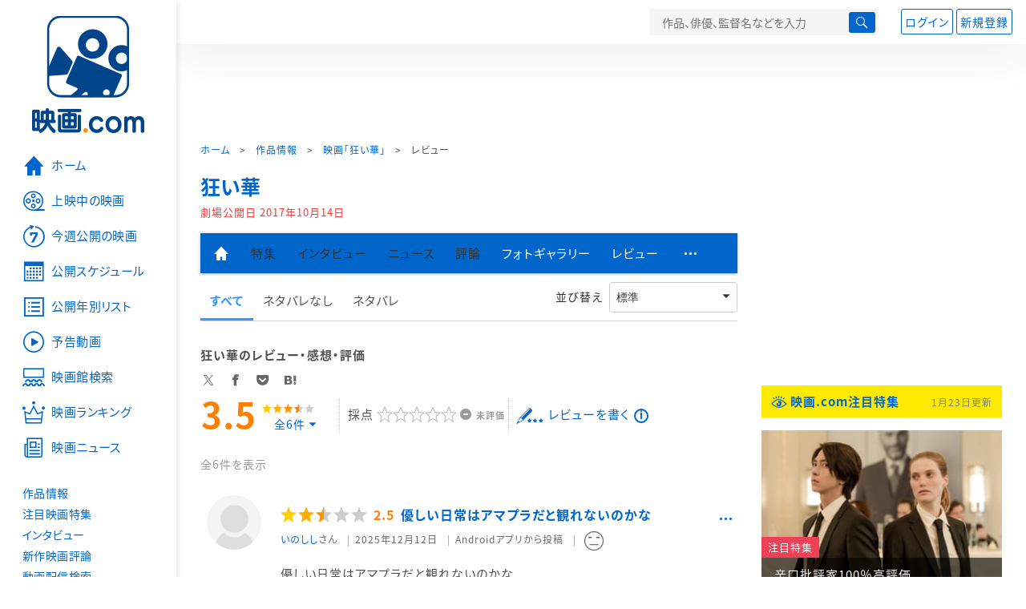

--- FILE ---
content_type: text/html; charset=utf-8
request_url: https://eiga.com/movie/87745/review/
body_size: 18846
content:
<!DOCTYPE html> <html lang="ja"> <head> <!-- Google Tag Manager --> <script>(function(w,d,s,l,i){w[l]=w[l]||[];w[l].push({'gtm.start':new Date().getTime(),event:'gtm.js'});var f=d.getElementsByTagName(s)[0],j=d.createElement(s),dl=l!='dataLayer'?'&l='+l:'';j.async=true;j.src='https://www.googletagmanager.com/gtm.js?id='+i+dl;f.parentNode.insertBefore(j,f);})(window,document,'script','dataLayer','GTM-K5447T4');</script> <!-- End Google Tag Manager --> <!-- Microsoft Clarity --> <script type="text/javascript">(function(c,l,a,r,i,t,y){c[a]=c[a]||function(){(c[a].q=c[a].q||[]).push(arguments)};t=l.createElement(r);t.async=1;t.src="https://www.clarity.ms/tag/ujn6r4xvs6";y=l.getElementsByTagName(r)[0];y.parentNode.insertBefore(t,y);})(window,document,"clarity","script","ujn6r4xvs6");</script> <!-- End Microsoft Clarity --> <script>(function(){const params_ga4={"page_group":"eiga_movie","page_class":"eiga_movie_detail_review","title":"狂い華","country":"日本","live_anime":"実写","source":"U-NEXT"};params_ga4.login_status=/(?:^|;\s*)eg_a=(?:[^;]+)/.test(document.cookie);const match=document.cookie.match(/(?:^|;\s*)eg_uid_ga4=([^;]*)/);if(match)params_ga4.userid=match[1];(window.dataLayer=window.dataLayer||[]).push(params_ga4);})();</script> <meta http-equiv="x-ua-compatible" content="ie=edge"/> <meta name="viewport" content="width=1060"/> <meta charset="utf-8"/> <title>狂い華のレビュー・感想・評価 - 映画.com</title> <meta name="description" content="狂い華の映画レビュー・感想・評価一覧。映画レビュー全6件。評価3.5。みんなの映画を見た感想・評価を投稿。" /> <meta name="keywords" content="狂い華,レビュー,感想,評価,映画" /> <meta name="twitter:card" content="summary" /> <meta name="twitter:site" content="@eigacom" /> <meta property="og:locale" content="ja_JP" /> <meta property="og:title" content="狂い華のレビュー・感想・評価 - 映画.com" /> <meta property="og:type" content="article" /> <meta property="og:url" content="https://eiga.com/movie/87745/review/" /> <meta property="og:image" content="https://media.eiga.com/images/shared/rectlogo_eigacom.png" /> <meta property="og:description" content="狂い華の映画レビュー・感想・評価一覧。映画レビュー全6件。評価3.5。みんなの映画を見た感想・評価を投稿。" /> <meta property="og:site_name" content="映画.com" /> <meta property="fb:app_id" content="145954668916114" /> <meta name="url-validation" content="13111d521f19171b5151460d100c0c18" /> <link rel="canonical" href="https://eiga.com/movie/87745/review/" /> <link rel="icon" type="image/x-icon" href="https://media.eiga.com/favicon.ico" /> <link rel="apple-touch-icon" type="image/png" href="https://media.eiga.com/apple-touch-icon.png" /> <link rel="alternate" type="application/rss+xml" title="RSS" href="https://feeds.eiga.com/eiga_review.xml" /> <link rel="search" type="application/opensearchdescription+xml" title="映画.com 検索" href="https://media.eiga.com/search_plugin.xml?1768968521" /> <script type="application/ld+json">[{"@context":"http://schema.org","@type":"BreadcrumbList","itemListElement":[{"@type":"ListItem","position":1,"name":"ホーム","item":"https://eiga.com/"},{"@type":"ListItem","position":2,"name":"作品情報","item":"https://eiga.com/movie/"},{"@type":"ListItem","position":3,"name":"映画「狂い華」","item":"https://eiga.com/movie/87745/"},{"@type":"ListItem","position":4,"name":"レビュー","item":"https://eiga.com/movie/87745/review/"}]},{"@context":"http://schema.org","@type":"WebSite","url":"https://eiga.com/","name":"映画.com"}]</script> <link rel="stylesheet" href="https://media.eiga.com/css/styles.css?1768968520" media="all" /> <link rel="stylesheet" href="https://media.eiga.com/css/slick.css?1768968520" media="all" /> <link rel="stylesheet" href="https://media.eiga.com/css/movie.css?1768968520" media="all" /> <style>.content-main>section{position:relative;}.txt-block>.short:not(.text-expanded){display:-webkit-box;-webkit-line-clamp:5;-webkit-box-orient:vertical;overflow:hidden;}.txt-block>.short:not(.text-expanded)+a.read-more:before{content:"続きを読む";}</style> <script>(function(w,d,s,l,i){w[l]=w[l]||[];w[l].push({"gtm.start":new Date().getTime(),event:"gtm.js"});var f=d.getElementsByTagName(s)[0],j=d.createElement(s),dl=l!="dataLayer"?"&l="+l:"";j.async=true;j.src="https://www.googletagmanager.com/gtm.js?id="+i+dl;f.parentNode.insertBefore(j,f);})(window,document,"script","dataLayer","GTM-K5447T4");</script> <script>window.userLoggedIn=/(^|; *)eg_a=\w+/.test(document.cookie);!function(){var ua=navigator.userAgent;var b=ua&&/ByteLocale/.test(ua);if(b){var css=".adBox-a, #rect_ad, #rect_ad_footer, #container_bottom_overlay, #amazon_play_btn, #m-amazon_prime, #p-amazon_prime, #m-dvd, #p-dvd, #search-dvd, #homeCtsBox > .cmnBnrBox { display: none; }";var style=document.createElement("style");style.textContent=css;document.head.appendChild(style);window.disableGAM=true;}}();</script> <script data-more="true" data-async-reload="1">function renderAd(onScroll){!function(d,s,id){if(!d.getElementById(id)){var fjs=d.getElementsByTagName(s)[0],js=d.createElement(s);js.id=id;js.async=true;js.defer=true;js.src="https://get.s-onetag.com/f51201ae-7ba5-4ed4-a7eb-8c3e3f94ef8e/tag.min.js";fjs.parentNode.insertBefore(js,fjs);}}(document,"script","s-onetag-js");!function(d,s,id){if(!d.getElementById(id)){var fjs=d.getElementsByTagName(s)[0],js=d.createElement(s);js.id=id;js.async=true;js.src="https://micro.rubiconproject.com/prebid/dynamic/27947.js";fjs.parentNode.insertBefore(js,fjs);}}(document,"script","prebid-js");!function(d,s,id){if(!d.getElementById(id)){var fjs=d.getElementsByTagName(s)[0],js=d.createElement(s);js.id=id;js.async=true;js.src="https://securepubads.g.doubleclick.net/tag/js/gpt.js";fjs.parentNode.insertBefore(js,fjs);}}(document,"script","doubleclick-js");window.googletag=window.googletag||{cmd:[]};var gptAdSlots=[];var headerBiddingSlots=[];var nonHeaderBiddingSlots=[];window.pbjs=window.pbjs||{que:[]};var failSafeTimeout=3500;googletag.cmd.push(function(){googletag.destroySlots();gptAdSlots.push(googletag.defineOutOfPageSlot("/91154333/e-overlay/728x90",googletag.enums.OutOfPageFormat.BOTTOM_ANCHOR).addService(googletag.pubads()));gptAdSlots.push(googletag.defineSlot("/91154333/e-contents/1st_728x90",[[728,90]],"div-gpt-ad-e-contents-1st_728x90").addService(googletag.pubads()));gptAdSlots.push(googletag.defineSlot("/91154333/e-contents/1st_300x250",[[300,250],[336,280]],"div-gpt-ad-e-contents-1st_300x250").addService(googletag.pubads()));gptAdSlots.push(googletag.defineSlot("/91154333/e-contents/side_300x250",[[300,250],[336,280]],"div-gpt-ad-e-contents-side_300x250").addService(googletag.pubads()));gptAdSlots.push(googletag.defineSlot("/91154333/e-contents/footer_left_300x250",[[300,250],[336,280]],"div-gpt-ad-e-contents-footer_left_300x250").addService(googletag.pubads()));gptAdSlots.push(googletag.defineSlot("/91154333/e-contents/footer_right_300x250",[[300,250],[336,280]],"div-gpt-ad-e-contents-footer_right_300x250").addService(googletag.pubads()));gptAdSlots.push(googletag.defineSlot("/91154333/e-contents/footer_728x90",[[728,90]],"div-gpt-ad-e-contents-footer_728x90").addService(googletag.pubads()));gptAdSlots.forEach(function(gptAdSlot){headerBiddingSlots.push(gptAdSlot);});googletag.pubads().disableInitialLoad();googletag.pubads().enableSingleRequest();googletag.enableServices();if(nonHeaderBiddingSlots.length>0){googletag.pubads().refresh(nonHeaderBiddingSlots);}});var slotMap=[{"divId":"gpt_unit_/91154333/e-overlay/728x90_0","name":"/91154333/e-overlay/728x90","sizes":[{"w":728,"h":90}]},{"divId":"div-gpt-ad-e-contents-1st_728x90","name":"/91154333/e-contents/1st_728x90","sizes":[{"w":728,"h":90}]},{"divId":"div-gpt-ad-e-contents-1st_300x250","name":"/91154333/e-contents/1st_300x250","sizes":[{"w":300,"h":250},{"w":336,"h":280}]},{"divId":"div-gpt-ad-e-contents-side_300x250","name":"/91154333/e-contents/side_300x250","sizes":[{"w":300,"h":250},{"w":336,"h":280}]},{"divId":"div-gpt-ad-e-contents-footer_left_300x250","name":"/91154333/e-contents/footer_left_300x250","sizes":[{"w":300,"h":250},{"w":336,"h":280}]},{"divId":"div-gpt-ad-e-contents-footer_right_300x250","name":"/91154333/e-contents/footer_right_300x250","sizes":[{"w":300,"h":250},{"w":336,"h":280}]},{"divId":"div-gpt-ad-e-contents-footer_728x90","name":"/91154333/e-contents/footer_728x90","sizes":[{"w":728,"h":90}]},{"divId":"gpt_unit_/91154333/e-Web-Interstitials_0","name":"/91154333/e-Web-Interstitials","sizes":[{"w":300,"h":250},{"w":336,"h":280},{"w":320,"h":480}]}];var sizeMappings={"gpt_unit_/91154333/e-overlay/728x90_0":[{"minViewPort":[0,0],"sizes":[[728,90]]}]};fetchHeaderBids().then((results)=>{googletag.cmd.push(()=>{const divIdsToRefresh=Array.isArray(results)&&results.length?results:slotMap.map((slot)=>slot.divId);const slotsToRefresh=googletag.pubads().getSlots().filter((slot)=>divIdsToRefresh.includes(slot.getSlotElementId()));googletag.pubads().refresh(slotsToRefresh);});});function fetchHeaderBids(){const prebidPromise=new Promise((resolve)=>{pbjs.que.push(()=>{pbjs.rp.requestBids({slotMap:slotMap,sizeMappings:sizeMappings,callback:(_,__,auctionId)=>{googletag.cmd.push(function(){const adUnitCodes=(pbjs.rp.slotManager?pbjs.rp.slotManager.getSlotMapForAuctionId(auctionId):slotMap).map((slot)=>slot.divId);pbjs.setTargetingForGPTAsync(adUnitCodes);return resolve(adUnitCodes);});}});});});return Promise.race([prebidPromise,new Promise((resolve)=>setTimeout(resolve,failSafeTimeout)),]);}}</script> <script data-async-reload="1">if(!window.disableGAM){renderAd();}</script> <script>!function(f,b,e,v,n,t,s){if(f.fbq)return;n=f.fbq=function(){n.callMethod?n.callMethod.apply(n,arguments):n.queue.push(arguments)};if(!f._fbq)f._fbq=n;n.push=n;n.loaded=!0;n.version="2.0";n.queue=[];t=b.createElement(e);t.async=!0;t.src=v;s=b.getElementsByTagName(e)[0];s.parentNode.insertBefore(t,s)}(window,document,"script","//connect.facebook.net/en_US/fbevents.js");fbq("init","514773288703492");fbq("track","PageView");</script> <noscript><img style="display:none;" src="https://www.facebook.com/tr?id=514773288703492&amp;ev=PageView&amp;noscript=1" width="1" height="1" loading="lazy" alt="" /></noscript> <script>!function(e,t,n,s,u,a){e.twq||(s=e.twq=function(){s.exe?s.exe.apply(s,arguments):s.queue.push(arguments);},s.version="1.1",s.queue=[],u=t.createElement(n),u.async=!0,u.src="//static.ads-twitter.com/uwt.js",a=t.getElementsByTagName(n)[0],a.parentNode.insertBefore(u,a))}(window,document,"script");twq("init","o0isk");twq("track","PageView");</script> <script async src="https://s.yimg.jp/images/listing/tool/cv/ytag.js"></script> <script>window.yjDataLayer=window.yjDataLayer||[];function ytag(){yjDataLayer.push(arguments);}ytag({"type":"ycl_cookie"});ytag({"type":"ycl_cookie_extended"});</script> </head> <body id="page-top" spellcheck="false"> <noscript><iframe src="https://www.googletagmanager.com/ns.html?id=GTM-K5447T4" height="0" width="0" style="display:none;visibility:hidden;"></iframe></noscript> <div class="all-site-wrapper"> <div class="page-wrapper" id="document_175l54d"> <header class="site-header"> <div class="header-main"> <div class="menu-open-btn"><span class="icon large hamburger"></span></div> <div class="head-logo"> <a href="/"><img alt="映画のことなら映画.com" src="https://media.eiga.com/images/assets/logo_header.png" width="152" height="31" loading="lazy" /></a> </div> <nav class="head-nav"> <ul> <li><a href="/movie/"><span class="icon large movie">作品</span></a></li> <li><a href="/theater/"><span class="icon large theater">映画館</span></a></li> <li><a href="/news/"><span class="icon large news">ニュース</span></a></li> </ul> </nav> <div class="head-search"> <div class="search-btn"><span class="icon search"></span></div> <div class="search-box"> <form action="/search/" accept-charset="UTF-8" method="get"> <input placeholder="作品、俳優、監督名などを入力" accesskey="t" type="text" name="t" id="t" /> <button type="submit" tabindex="0"><span class="icon search"></span></button> </form> </div> </div> <div class="head-account log-out"> <ul> <li><a class="btn small" data-google-interstitial="false" href="/login/" rel="nofollow">ログイン</a></li> <li><a class="btn small" data-remote="true" data-google-interstitial="false" href="/regist_user/" rel="nofollow">新規登録</a></li> </ul> </div> <script>if(window.userLoggedIn){document.querySelector(".head-account.log-out").classList.add("hidden");}</script> <div class="head-account log-in-notification hidden"> <div class="user-account-notification icon alert"> <span class="notice-number"></span> </div> <div class="mypage-info-notification"></div> </div> <div class="head-account log-in hidden"> <div class="user-account"> <img class="img-circle" width="36" src="https://media.eiga.com/images/profile/noimg/160.png" loading="lazy" alt="" /> <span class="notice-number"></span> </div> <div class="mypage-info"> <div class="mypage-link"> <a class="link" href="/mypage/" rel="nofollow">Myページ</a> <a class="btn" href="/login/logout/" rel="nofollow">ログアウト</a> </div> </div> </div> </div> <div class="header-banner"> <div id="div-gpt-ad-e-contents-1st_728x90" style="height:90px;"></div> </div> </header> <main> <div class="content-container"> <div class="content-main"> <div class="breadcrumb"><a href="/">ホーム</a> &gt; <a href="/movie/">作品情報</a> &gt; <a href="/movie/87745/">映画「狂い華」</a> &gt; <strong>レビュー</strong></div> <div class="movie-title-box"> <p class="title-link"><a href="/movie/87745/">狂い華</a></p> <p class="date-published"> 劇場公開日 <strong>2017年10月14日</strong> </p> <div class="movie-primary-btn"> <ul> </ul> </div> </div> <nav class="nav-basic"> <ul class="primary"> <li><a class="icon home" href="/movie/87745/"><span>作品トップ</span></a></li> <li><span data-google-interstitial="false">特集</span></li> <li><span>インタビュー</span></li> <li><span>ニュース</span></li> <li><span>評論</span></li> <li><a href="/movie/87745/gallery/">フォトギャラリー</a></li> <li><a href="/movie/87745/review/">レビュー</a></li> <li><span class="icon more"></span></li> </ul> <ul class="secondary"> <li><a href="/rental/q/?movie=87745" rel="nofollow">動画配信検索</a></li> <li><a href="/movie/87745/users/">Check-inユーザー</a></li> </ul> <ul class="nav-tab line"> <li class="active"><span>すべて</span></li> <li><a href="/movie/87745/review/nospoiler/">ネタバレなし</a></li> <li><a href="/movie/87745/review/spoiler/">ネタバレ</a></li> </ul> <form class="review-sort"> <div class="list-switch"> <span class="title">並び替え</span> <label class="custom-select-btn"> <select onchange="top.location.href=value"> <option value="/movie/87745/review/" selected="selected">標準</option> <option value="/movie/87745/review/all-rating/">評価の高い順</option> <option value="/movie/87745/review/all-rating-a/">評価の低い順</option> <option value="/movie/87745/review/all-empathy/">共感した！の多い順</option> </select> </label> </div> </form> </nav> <section> <h1 class="local-title">狂い華のレビュー・感想・評価</h1> <div class="sns-link"> <a class="icon sns-twitter twitter" rel="nofollow" target="_blank" href="https://x.com/intent/tweet?text=%E7%8B%82%E3%81%84%E8%8F%AF%E3%81%AE%E3%83%AC%E3%83%93%E3%83%A5%E3%83%BC%E3%83%BB%E6%84%9F%E6%83%B3%E3%83%BB%E8%A9%95%E4%BE%A1%0A&amp;url=https%3A%2F%2Feiga.com%2Fmovie%2F87745%2Freview%2F">X</a> <a class="icon sns-facebook facebook" rel="nofollow" target="_blank" href="https://www.facebook.com/dialog/share?app_id=145954668916114&amp;href=https%3A%2F%2Feiga.com%2Fmovie%2F87745%2Freview%2F">Facebook</a> <a class="icon sns-pocket pocket" rel="nofollow" target="_blank" href="https://getpocket.com/edit?url=https%3A%2F%2Feiga.com%2Fmovie%2F87745%2Freview%2F">Pocket</a> <a class="icon sns-hatena hatena" rel="nofollow" target="_blank" href="https://b.hatena.ne.jp/add?mode=confirm&amp;url=https%3A%2F%2Feiga.com%2Fmovie%2F87745%2Freview%2F">Hatena</a> </div> <div class="review-tool"> <div class="review-tool-inner"> <a class="review-average" href="/movie/87745/review/"> <span class="rating-star small val35">3.5</span><span class="total-number icon-after arrowopen">全<span class="all-reviews-link">6</span>件</span> </a> <div class="histogram"> <div class="r5"><span><span style="width:33%;"></span></span>33%</div> <div class="r4"><span><span style="width:33%;"></span></span>33%</div> <div class="r3"><span><span style="width:17%;"></span></span>17%</div> <div class="r2"><span><span style="width:0%;"></span></span>0%</div> <div class="r1"><span><span style="width:17%;"></span></span>17%</div> </div> </div> <div class="review-tool-inner review-score"> <form action="/movie/87745/rating/" accept-charset="UTF-8" data-remote="true" method="post" autocomplete="off"> 採点<span class="score-star" data-param="rating" data-submit="true"></span> <span class="score-val no-score"> 未評価 </span> <input type="submit" name="commit" value="" /> </form> </div> <div class="review-tool-inner"> <a class="icon xlarge revue" data-remote="true" data-google-interstitial="false" href="/movie/87745/review/form/" rel="nofollow">レビューを書く</a> <span class="guidline"> <a target="_blank" href="/info/review_guideline/">レビューガイドライン</a> </span> </div> </div> <p class="search-number">全6件を表示</p> <div class="user-review" data-review-user="234981"> <div class="user-review-inner"> <h2 class="review-title"> <span class="rating-star val25">2.5</span><a href="/movie/87745/review/05927224/">優しい日常はアマプラだと観れないのかな</a> </h2> <div class="review-data"> <div class="user"> <a class="user-name" href="/user/234981/" rel="nofollow">いのしし</a><span class="user-name-title">さん</span> <a class="follow-btn hidden" data-remote="true" data-method="post" data-google-interstitial="false" href="/user/234981/follow/" rel="nofollow">フォロー</a> </div> <div class="time">2025年12月12日</div> <div class="post-device">Androidアプリから投稿</div> <div class="movie-impresses"> <p class="impresses face06"><span>単純</span></p> </div> <div class="edit"> <a href="/movie/87745/review/form/" rel="nofollow">編集</a> </div> </div> <div class="pulldown violation-report margin-top24" data-review-user="234981"> <label class="icon more"> <input type="checkbox"> <ul> <li> <span class="icon block"></span> <a class="block-btn" data-review-user="234981" data-review-nickname="いのしし" data-remote="true" data-method="post" data-google-interstitial="false" href="/user/234981/block/" rel="nofollow"> <span>このユーザーを</span><span class="toggle-text">ブロックする</span> </a> </li> <li> <span class="icon flag"></span> <a href="/help/contact/?report_target=5927224&amp;report_type=eiga_review" rel="nofollow">このレビューを報告する</a> </li> </ul> </label> </div> <div class="txt-block"> <p class="short">優しい日常はアマプラだと観れないのかな</p><a href="#"></a> </div> <div class="review-reaction"> <div class="comment"> <a class="icon fukidashi" data-remote="true" data-google-interstitial="false" href="/movie/87745/review/05927224/comment/" rel="nofollow">コメントする</a> <span>（0件）</span> </div> <div class="empathy"> <a data-method="post" data-remote="true" class="icon heart" id="review_5927224_vote" data-google-interstitial="false" href="/movie/87745/review/05927224/vote/" rel="nofollow">共感した！</a> <span>（<strong id="review_5927224_votecnt">1</strong>件）</span> </div> </div> <div class="review-bookmarks"> <ul class="bookmarks"> <li> <a href="https://x.com/share" class="twitter-share-button twitter-share-button-rendered twitter-tweet-button" data-url="https://eiga.com/movie/87745/review/05927224/" data-counturl="https://eiga.com/movie/87745/review/05927224/" data-text="いのししさんの映画「狂い華」レビュー（感想・評価）をシェア　☆2.5 #映画" data-count="horizontal" data-lang="ja" rel="nofollow">Xでつぶやく</a> </li> <li class="facebook"><a href="http://www.facebook.com/share.php?u=https%3A%2F%2Feiga.com%2Fmovie%2F87745%2Freview%2F05927224%2F" target="_blank" rel="nofollow">シェア</a></li> </ul> </div> </div> <div class="review-user"> <a href="/user/234981/" rel="nofollow"><img class="img-circle" alt="いのしし" src="https://media.eiga.com/images/profile/noimg/160.png" width="68" height="68" loading="lazy" /></a> </div> </div> <div class="user-review" data-review-user="215613"> <div class="user-review-inner"> <h2 class="review-title"> <span class="rating-star val40">4.0</span><a href="/movie/87745/review/01771950/">映像化を</a> </h2> <div class="review-data"> <div class="user"> <a class="user-name" href="/user/215613/" rel="nofollow">しんご</a><span class="user-name-title">さん</span> <a class="follow-btn hidden" data-remote="true" data-method="post" data-google-interstitial="false" href="/user/215613/follow/" rel="nofollow">フォロー</a> </div> <div class="time">2018年2月20日</div> <div class="post-device">iPhoneアプリから投稿</div> <div class="watch-methods">鑑賞方法：映画館</div> <div class="edit"> <a href="/movie/87745/review/form/" rel="nofollow">編集</a> </div> </div> <div class="pulldown violation-report margin-top24" data-review-user="215613"> <label class="icon more"> <input type="checkbox"> <ul> <li> <span class="icon block"></span> <a class="block-btn" data-review-user="215613" data-review-nickname="しんご" data-remote="true" data-method="post" data-google-interstitial="false" href="/user/215613/block/" rel="nofollow"> <span>このユーザーを</span><span class="toggle-text">ブロックする</span> </a> </li> <li> <span class="icon flag"></span> <a href="/help/contact/?report_target=1771950&amp;report_type=eiga_review" rel="nofollow">このレビューを報告する</a> </li> </ul> </label> </div> <div class="txt-block"> <p class="short">3作それぞれに怖さの特徴があって楽しめました。<br/><br/>呪いうつりが次の展開がどうだろうとのめり込んで見ていました。<br/><br/>ぜひ、DVDとかにしてほしい作品です。</p><a href="#"></a> </div> <div class="review-reaction"> <div class="comment"> <a class="icon fukidashi" data-remote="true" data-google-interstitial="false" href="/movie/87745/review/01771950/comment/" rel="nofollow">コメントする</a> <span>（0件）</span> </div> <div class="empathy"> <a data-method="post" data-remote="true" class="icon heart" id="review_1771950_vote" data-google-interstitial="false" href="/movie/87745/review/01771950/vote/" rel="nofollow">共感した！</a> <span>（<strong id="review_1771950_votecnt">0</strong>件）</span> </div> </div> <div class="review-bookmarks"> <ul class="bookmarks"> <li> <a href="https://x.com/share" class="twitter-share-button twitter-share-button-rendered twitter-tweet-button" data-url="https://eiga.com/movie/87745/review/01771950/" data-counturl="https://eiga.com/movie/87745/review/01771950/" data-text="しんごさんの映画「狂い華」レビュー（感想・評価）をシェア　☆4.0 #映画" data-count="horizontal" data-lang="ja" rel="nofollow">Xでつぶやく</a> </li> <li class="facebook"><a href="http://www.facebook.com/share.php?u=https%3A%2F%2Feiga.com%2Fmovie%2F87745%2Freview%2F01771950%2F" target="_blank" rel="nofollow">シェア</a></li> </ul> </div> </div> <div class="review-user"> <a href="/user/215613/" rel="nofollow"><img class="img-circle" alt="しんご" src="/dbimages/profile/215613/photo_1403701763.jpg" width="68" height="68" loading="lazy" /></a> </div> </div> <div class="user-review" data-review-user="635958"> <div class="user-review-inner"> <h2 class="review-title"> <span class="rating-star val50">5.0</span><a href="/movie/87745/review/01684634/">良かったと思う</a> </h2> <div class="review-data"> <div class="user"> <a class="user-name" href="/user/635958/" rel="nofollow">eigaski</a><span class="user-name-title">さん</span> <a class="follow-btn hidden" data-remote="true" data-method="post" data-google-interstitial="false" href="/user/635958/follow/" rel="nofollow">フォロー</a> </div> <div class="time">2017年10月26日</div> <div class="post-device">スマートフォンから投稿</div> <div class="movie-impresses"> <p class="impresses face05"><span>怖い</span></p><p class="impresses face08"><span>知的</span></p><p class="impresses face09"><span>難しい</span></p> </div> <div class="edit"> <a href="/movie/87745/review/form/" rel="nofollow">編集</a> </div> </div> <div class="pulldown violation-report margin-top24" data-review-user="635958"> <label class="icon more"> <input type="checkbox"> <ul> <li> <span class="icon block"></span> <a class="block-btn" data-review-user="635958" data-review-nickname="eigaski" data-remote="true" data-method="post" data-google-interstitial="false" href="/user/635958/block/" rel="nofollow"> <span>このユーザーを</span><span class="toggle-text">ブロックする</span> </a> </li> <li> <span class="icon flag"></span> <a href="/help/contact/?report_target=1684634&amp;report_type=eiga_review" rel="nofollow">このレビューを報告する</a> </li> </ul> </label> </div> <div class="txt-block"> <p class="short">よくあるB級ホラーではなく、しっかりと物語がある内容だったから良かったと思う。キャストもしっかりしてた。</p><a href="#"></a> </div> <div class="review-reaction"> <div class="comment"> <span class="icon fukidashi">コメントする</span> <span>（0件）</span> </div> <div class="empathy"> <a data-method="post" data-remote="true" class="icon heart" id="review_1684634_vote" data-google-interstitial="false" href="/movie/87745/review/01684634/vote/" rel="nofollow">共感した！</a> <span>（<strong id="review_1684634_votecnt">0</strong>件）</span> </div> </div> <div class="review-bookmarks"> <ul class="bookmarks"> <li> <a href="https://x.com/share" class="twitter-share-button twitter-share-button-rendered twitter-tweet-button" data-url="https://eiga.com/movie/87745/review/01684634/" data-counturl="https://eiga.com/movie/87745/review/01684634/" data-text="eigaskiさんの映画「狂い華」レビュー（感想・評価）をシェア　☆5.0 #映画" data-count="horizontal" data-lang="ja" rel="nofollow">Xでつぶやく</a> </li> <li class="facebook"><a href="http://www.facebook.com/share.php?u=https%3A%2F%2Feiga.com%2Fmovie%2F87745%2Freview%2F01684634%2F" target="_blank" rel="nofollow">シェア</a></li> </ul> </div> </div> <div class="review-user"> <a href="/user/635958/" rel="nofollow"><img class="img-circle" alt="eigaski" src="https://media.eiga.com/images/profile/noimg/160.png" width="68" height="68" loading="lazy" /></a> </div> </div> <div class="user-review" data-review-user="635726"> <div class="user-review-inner"> <h2 class="review-title"> <span class="rating-star val40">4.0</span><a href="/movie/87745/review/01684399/">映画「狂い華」</a> </h2> <div class="review-data"> <div class="user"> <a class="user-name" href="/user/635726/" rel="nofollow">富士見屋</a><span class="user-name-title">さん</span> <a class="follow-btn hidden" data-remote="true" data-method="post" data-google-interstitial="false" href="/user/635726/follow/" rel="nofollow">フォロー</a> </div> <div class="time">2017年10月25日</div> <div class="post-device">スマートフォンから投稿</div> <div class="watch-methods">鑑賞方法：映画館</div> <div class="movie-impresses"> <p class="impresses face05"><span>怖い</span></p><p class="impresses face08"><span>知的</span></p> </div> <div class="edit"> <a href="/movie/87745/review/form/" rel="nofollow">編集</a> </div> </div> <div class="pulldown violation-report margin-top24" data-review-user="635726"> <label class="icon more"> <input type="checkbox"> <ul> <li> <span class="icon block"></span> <a class="block-btn" data-review-user="635726" data-review-nickname="富士見屋" data-remote="true" data-method="post" data-google-interstitial="false" href="/user/635726/block/" rel="nofollow"> <span>このユーザーを</span><span class="toggle-text">ブロックする</span> </a> </li> <li> <span class="icon flag"></span> <a href="/help/contact/?report_target=1684399&amp;report_type=eiga_review" rel="nofollow">このレビューを報告する</a> </li> </ul> </label> </div> <div class="txt-block"> <div class="toggle-btn"> <span class="netabare-mark icon hand">ネタバレ！</span> <span class="icon-after arrowopen">クリックして本文を読む</span> </div> <p class="hidden">オムニバス形式のサスペンスホラー映画。<br/>一作目は「呪いうつり」。<br/>作中に何度も登場する母の霊に対する、その娘(作中のヒロイン)の佇まいが印象的だった。幽霊を母だと感じ、次第に受け入れていく心情の機微が丁寧に描かれていた。幽霊を「恐怖」だけで終わらせず、母娘の愛情ともとれる関係が見られ、作品に深みを感じた。良作。<br/>二作目は「ワルツ」。<br/>「呪いうつり」をホラーの王道に例えるならば、「ワルツ」は変化球だろう。POV方式で撮影されており、作品内でのリアリティと緊張感を引き出すことに成功している。芝居と現実とが入り混じり、出演者たちも分からなくなる過程がリアルに感じられた。ただ、POV独特の揺れが強いので、酔いやすい人は視聴に注意が必要。<br/>三作目は「優しい日常」。<br/>日常に潜む狂気を独特の演出で撮った作品。音楽のセンスが抜群で、日常生活に散りばめられた狂気を増幅させている。作風なのか、観客に作品を委ねている感があり、人によっては鑑賞後、消化不良を起こすかもしれない。短編よりも長編で観たいと思える作品。<br/>三作品の監督にそれぞれこだわりを感じ、劇場に足を運んで良かったと思えた。</p> </div> <div class="review-reaction"> <div class="comment"> <a class="icon fukidashi" data-remote="true" data-google-interstitial="false" href="/movie/87745/review/01684399/comment/" rel="nofollow">コメントする</a> <span>（0件）</span> </div> <div class="empathy"> <a data-method="post" data-remote="true" class="icon heart" id="review_1684399_vote" data-google-interstitial="false" href="/movie/87745/review/01684399/vote/" rel="nofollow">共感した！</a> <span>（<strong id="review_1684399_votecnt">0</strong>件）</span> </div> </div> <div class="review-bookmarks"> <ul class="bookmarks"> <li> <a href="https://x.com/share" class="twitter-share-button twitter-share-button-rendered twitter-tweet-button" data-url="https://eiga.com/movie/87745/review/01684399/" data-counturl="https://eiga.com/movie/87745/review/01684399/" data-text="富士見屋さんの映画「狂い華」レビュー（感想・評価）をシェア　☆4.0 　※ネタバレあり" data-count="horizontal" data-lang="ja" rel="nofollow">Xでつぶやく</a> </li> <li class="facebook"><a href="http://www.facebook.com/share.php?u=https%3A%2F%2Feiga.com%2Fmovie%2F87745%2Freview%2F01684399%2F" target="_blank" rel="nofollow">シェア</a></li> </ul> </div> </div> <div class="review-user"> <a href="/user/635726/" rel="nofollow"><img class="img-circle" alt="富士見屋" src="https://media.eiga.com/images/profile/noimg/160.png" width="68" height="68" loading="lazy" /></a> </div> </div> <div class="user-review" data-review-user="635597"> <div class="user-review-inner"> <h2 class="review-title"> <span class="rating-star val50">5.0</span><a href="/movie/87745/review/01684309/">映画狂い華、昨日見てきました。 怖さにも色々あるもんだな～と、三作...</a> </h2> <div class="review-data"> <div class="user"> <a class="user-name" href="/user/635597/" rel="nofollow">イワナベ</a><span class="user-name-title">さん</span> <a class="follow-btn hidden" data-remote="true" data-method="post" data-google-interstitial="false" href="/user/635597/follow/" rel="nofollow">フォロー</a> </div> <div class="time">2017年10月25日</div> <div class="post-device">スマートフォンから投稿</div> <div class="edit"> <a href="/movie/87745/review/form/" rel="nofollow">編集</a> </div> </div> <div class="pulldown violation-report margin-top24" data-review-user="635597"> <label class="icon more"> <input type="checkbox"> <ul> <li> <span class="icon block"></span> <a class="block-btn" data-review-user="635597" data-review-nickname="イワナベ" data-remote="true" data-method="post" data-google-interstitial="false" href="/user/635597/block/" rel="nofollow"> <span>このユーザーを</span><span class="toggle-text">ブロックする</span> </a> </li> <li> <span class="icon flag"></span> <a href="/help/contact/?report_target=1684309&amp;report_type=eiga_review" rel="nofollow">このレビューを報告する</a> </li> </ul> </label> </div> <div class="txt-block"> <p class="short">映画狂い華、昨日見てきました。<br/>怖さにも色々あるもんだな～と、三作それぞれに違う怖さがあって、一本一本の長さも丁度良く、集中して見れました。<br/>出てる役者さんたちもとても素敵でした！<br/>個人的にですが優しい日常は長編でも見てみたいなーなんて思いました～</p><a href="#"></a> </div> <div class="review-reaction"> <div class="comment"> <span class="icon fukidashi">コメントする</span> <span>（0件）</span> </div> <div class="empathy"> <a data-method="post" data-remote="true" class="icon heart" id="review_1684309_vote" data-google-interstitial="false" href="/movie/87745/review/01684309/vote/" rel="nofollow">共感した！</a> <span>（<strong id="review_1684309_votecnt">0</strong>件）</span> </div> </div> <div class="review-bookmarks"> <ul class="bookmarks"> <li> <a href="https://x.com/share" class="twitter-share-button twitter-share-button-rendered twitter-tweet-button" data-url="https://eiga.com/movie/87745/review/01684309/" data-counturl="https://eiga.com/movie/87745/review/01684309/" data-text="イワナベさんの映画「狂い華」レビュー（感想・評価）をシェア　☆5.0 #映画" data-count="horizontal" data-lang="ja" rel="nofollow">Xでつぶやく</a> </li> <li class="facebook"><a href="http://www.facebook.com/share.php?u=https%3A%2F%2Feiga.com%2Fmovie%2F87745%2Freview%2F01684309%2F" target="_blank" rel="nofollow">シェア</a></li> </ul> </div> </div> <div class="review-user"> <a href="/user/635597/" rel="nofollow"><img class="img-circle" alt="イワナベ" src="https://media.eiga.com/images/profile/noimg/160.png" width="68" height="68" loading="lazy" /></a> </div> </div> <div class="user-review" data-review-user="218973"> <div class="user-review-inner"> <h2 class="review-title"> <span class="rating-star val10">1.0</span><a href="/movie/87745/review/01681208/">怖さとは</a> </h2> <div class="review-data"> <div class="user"> <a class="user-name" href="/user/218973/" rel="nofollow">Bacchus</a><span class="user-name-title">さん</span> <a class="follow-btn hidden" data-remote="true" data-method="post" data-google-interstitial="false" href="/user/218973/follow/" rel="nofollow">フォロー</a> </div> <div class="time">2017年10月22日</div> <div class="post-device">Androidアプリから投稿</div> <div class="edit"> <a href="/movie/87745/review/form/" rel="nofollow">編集</a> </div> </div> <div class="pulldown violation-report margin-top24" data-review-user="218973"> <label class="icon more"> <input type="checkbox"> <ul> <li> <span class="icon block"></span> <a class="block-btn" data-review-user="218973" data-review-nickname="Bacchus" data-remote="true" data-method="post" data-google-interstitial="false" href="/user/218973/block/" rel="nofollow"> <span>このユーザーを</span><span class="toggle-text">ブロックする</span> </a> </li> <li> <span class="icon flag"></span> <a href="/help/contact/?report_target=1681208&amp;report_type=eiga_review" rel="nofollow">このレビューを報告する</a> </li> </ul> </label> </div> <div class="txt-block"> <p class="short">呪いうつり、ワルツ、優しい日常の3話オムニバスのホラー。作品の内容に共通するコンセプトはない。<br/><br/>呪いうつり<br/>幽霊系のわかりやすいホラーで話そのものは悪くないけれど、猫がどうとか喋り方とか探偵に関する余計な演出がチープ過ぎて導入部分で冷めてしまい入り込めず。<br/><br/>ワルツ<br/>モックドキュメンタリーでホラーを撮るという設定と不気味さはは良かったけれど、チョイチョイやり過ぎでところどころシュールなコメディになってしまっている様に感じた。<br/><br/>優しい日常<br/>ホラーというより病んでるだけ？<br/>何をみせたかったのか理解不能。<br/>せめて残酷描写でもあればね。</p><a href="#"></a> </div> <div class="review-reaction"> <div class="comment"> <a class="icon fukidashi" data-remote="true" data-google-interstitial="false" href="/movie/87745/review/01681208/comment/" rel="nofollow">コメントする</a> <span>（0件）</span> </div> <div class="empathy"> <a data-method="post" data-remote="true" class="icon heart" id="review_1681208_vote" data-google-interstitial="false" href="/movie/87745/review/01681208/vote/" rel="nofollow">共感した！</a> <span>（<strong id="review_1681208_votecnt">1</strong>件）</span> </div> </div> <div class="review-bookmarks"> <ul class="bookmarks"> <li> <a href="https://x.com/share" class="twitter-share-button twitter-share-button-rendered twitter-tweet-button" data-url="https://eiga.com/movie/87745/review/01681208/" data-counturl="https://eiga.com/movie/87745/review/01681208/" data-text="Bacchusさんの映画「狂い華」レビュー（感想・評価）をシェア　☆1.0 #映画" data-count="horizontal" data-lang="ja" rel="nofollow">Xでつぶやく</a> </li> <li class="facebook"><a href="http://www.facebook.com/share.php?u=https%3A%2F%2Feiga.com%2Fmovie%2F87745%2Freview%2F01681208%2F" target="_blank" rel="nofollow">シェア</a></li> </ul> </div> </div> <div class="review-user"> <a href="/user/218973/" rel="nofollow"><img class="img-circle" alt="Bacchus" src="https://media.eiga.com/gid/img/user/300765/eb7a0b98a29ed083/160.jpg" width="68" height="68" loading="lazy" /></a> </div> </div> <div class="page-nav"> <p class="result-number">全6件を表示</p> </div> <ul class="bookmarks"> <li><a href="https://x.com/eigacom" class="twitter-follow-button" data-show-count="false" data-lang="ja">@eigacomをフォロー</a></li> <li><a href="https://x.com/share" class="twitter-share-button" data-url="https://eiga.com/movie/87745/review/" data-counturl="https://eiga.com/movie/87745/review/" data-text="狂い華のレビュー・感想・評価" data-count="horizontal" data-lang="ja" rel="nofollow">Xでつぶやく</a></li> <li><div class="fb-like" data-href="https://eiga.com/movie/87745/review/" data-layout="button_count" data-show-faces="false" data-send="false"></div></li> <li class="facebook"><a href="http://www.facebook.com/share.php?u=https%3A%2F%2Feiga.com%2Fmovie%2F87745%2Freview%2F" target="_blank" rel="nofollow">シェア</a></li> <li><a data-pocket-label="pocket" data-pocket-count="none" class="pocket-btn" data-save-url="https://eiga.com/movie/87745/review/" data-lang="ja"></a></li> </ul> </section> <div class="clear-both-box margin-bottom24"> <a class="back-top-btn" href="/movie/87745/"> <span class="icon home">「狂い華」の作品トップへ</span> </a> </div> <a data-type="watch_unext" data-code="SID0060546" id="top_video_link" class="btn pr pr-unext" target="_blank" href="https://www.video.unext.jp/title/SID0060546/c_txt=b?rid=SID0060546&amp;utm_medium=a_n&amp;utm_campaign=a_n&amp;utm_content=SID0060546&amp;cid=D31962&amp;utm_source=eigacom&amp;adid=XXX&amp;utm_term=87745_review"> <span class="pr-icon">PR</span> <span class="icon video"></span>U-NEXTで本編を観る </a> <nav class="nav-simple"> <h2 class="title">狂い華</h2> <ul> <li><a href="/movie/87745/">作品トップ</a></li> <li><span>映画館を探す</span></li> <li><span>予告編・動画</span></li> <li><span>特集</span></li> <li><span>インタビュー</span></li> <li><span>ニュース</span></li> <li><span>評論</span></li> <li><a href="/movie/87745/gallery/">フォトギャラリー</a></li> <li><a href="/movie/87745/review/">レビュー</a></li> </ul> </nav> <div class="row ad-box" style="margin:40px -10px;justify-content:space-around;"> <div id="div-gpt-ad-e-contents-footer_left_300x250" style="height:280px;"></div> <div id="div-gpt-ad-e-contents-footer_right_300x250" style="height:280px;"></div> </div> <div id="yads_listing"></div> <script>window.yads_ad_ds="58476_279869";window.yads_parent_element="yads_listing";</script> <script src="https://yads.c.yimg.jp/js/yads.js"></script> </div> <aside class="content-aside"> <div class="side-item"> <div id="div-gpt-ad-e-contents-1st_300x250" style="height:280px;"></div> <div class="aside-box special"> <div class="title-wrapper"> <h2 class="title"> <a class="icon eye" data-google-interstitial="false" href="/special/">映画.com注目特集</a> </h2> <small class="time">1月23日更新</small> </div> <div class="special-box bigger-link" data-shuffle="aside-features-3"> <div class="img"> <img alt="ジャッキー・チェンだよ全員集合!!の注目特集" loading="eager" src="https://media.eiga.com/images/top_news/5658/c3e70fbcae0b351a/320.jpg" /> <div> <span class="category-tag special">注目特集</span> <a class="title" data-google-interstitial="false" href="https://eiga.com/l/zn337">ジャッキー・チェンだよ全員集合!!</a> </div> </div> <p class="txt">【祝・日本公開100本目】“あの頃”の感じだコレ!!ワクワクで観たら頭空っぽめちゃ楽しかった!!</p> <small class="present">提供：ツイン</small> </div> <div class="special-box bigger-link" data-shuffle="aside-features-3"> <div class="img"> <img alt="辛口批評家100％高評価の注目特集" loading="eager" src="https://media.eiga.com/images/top_news/5659/246847347a57f3fc/320.jpg" /> <div> <span class="category-tag special">注目特集</span> <a class="title" data-google-interstitial="false" href="https://eiga.com/l/1pRRO">辛口批評家100％高評価</a> </div> </div> <p class="txt">【世界最高峰】“次に観るべき絶品”を探す人へ…知る人ぞ知る名作、ここにあります。</p> <small class="present">提供：Hulu Japan</small> </div> <div class="special-box bigger-link" data-shuffle="aside-features-3"> <div class="img"> <img alt="なんだこの“めちゃ面白そう”な映画は…!?の注目特集" loading="eager" src="https://media.eiga.com/images/top_news/5652/3948125d96a92d68/320.jpg" /> <div> <span class="category-tag special">注目特集</span> <a class="title" data-google-interstitial="false" href="https://eiga.com/l/pvV4R">なんだこの“めちゃ面白そう”な映画は…!?</a> </div> </div> <p class="txt">【90分のリアルタイムリミット・アクションスリラー】SNSでも話題沸騰の驚愕×ド迫力注目作！</p> <small class="present">提供：ソニー・ピクチャーズエンタテインメント</small> </div> </div> <div class="aside-box special"> <div class="title-wrapper"> <h2 class="title">おすすめ情報</h2> </div> <div class="special-box bigger-link"> <div class="img"> <img alt="【話題の作品をチェック】海外ドラマ・国内ドラマ情報" width="300" src="https://media.eiga.com/images/navi_box/2228/a9cf22c39f019ad4.jpg" loading="lazy" /> </div> <p class="txt"><a href="https://eiga.com/drama/?cid=eigacom_rightcolumn_unit">【話題の作品をチェック】海外ドラマ・国内ドラマ情報</a></p> </div> </div> <div class="aside-box"> <h2 class="title">特別企画</h2> <a class="link-card" href="https://eiga.com/official/oscar/"> <img src="https://media.eiga.com/images/navi_box/2420/ad49848584be48b9.jpg" loading="lazy" alt="" /> <p>第98回アカデミー賞特集</p> </a> <a class="link-card" target="_blank" href="https://eiga.com/alltime-best/"> <img src="https://media.eiga.com/images/navi_box/460/0a6f10f58dcff408.jpg" loading="lazy" alt="" /> <p>映画.comが厳選した名作映画セレクション！</p> </a> <a class="link-card" target="_blank" href="https://eiga.com/eiga-app/"> <img src="https://media.eiga.com/images/navi_box/201/ed89682ec3162bcb.jpg" loading="lazy" alt="" /> <p>見たい映画がすぐ見つかる「映画.com」アプリ</p> </a> </div> <div class="aside-box"> <h2 class="title"><a class="icon ranking" href="/movie/ranking/" rel="nofollow">注目作品ランキング</a></h2> <ol class="ranking-list"> <li class="bigger-link"> <p class="rank-circle no1">1</p> <p class="txt"><a href="/movie/104849/">MERCY マーシー AI裁判</a><small class="release">劇場公開日 2026年1月23日</small></p> <div class="img-thumb w88"><img alt="MERCY マーシー AI裁判" src="https://media.eiga.com/images/movie/104849/photo/a910942c1b431288/160.jpg" loading="lazy" /></div> </li> <li class="bigger-link"> <p class="rank-circle no2">2</p> <p class="txt"><a href="/movie/103745/">ウォーフェア　戦地最前線</a><small class="release">劇場公開日 2026年1月16日</small></p> <div class="img-thumb w88"><img alt="ウォーフェア 戦地最前線" src="https://media.eiga.com/images/movie/103745/photo/973ef8916588a838/160.jpg" loading="lazy" /></div> </li> <li class="bigger-link"> <p class="rank-circle no3">3</p> <p class="txt"><a href="/movie/37374/">砂の器</a><small class="release">劇場公開日 2005年6月18日</small></p> <div class="img-thumb w88"><img alt="砂の器" src="https://media.eiga.com/images/movie/37374/photo/3ec8a2294c742176/160.jpg" loading="lazy" /></div> </li> <li class="bigger-link"> <p class="rank-circle">4</p> <p class="txt"><a href="/movie/101370/">国宝</a><small class="release">劇場公開日 2025年6月6日</small></p> <div class="img-thumb w88"><img alt="国宝" src="https://media.eiga.com/images/movie/101370/photo/88eb3c7960258371/160.jpg" loading="lazy" /></div> </li> <li class="bigger-link"> <p class="rank-circle">5</p> <p class="txt"><a href="/movie/103934/">五十年目の俺たちの旅</a><small class="release">劇場公開日 2026年1月9日</small></p> <div class="img-thumb w88"><img alt="五十年目の俺たちの旅" src="https://media.eiga.com/images/movie/103934/photo/831abd8f9eb96fc2/160.jpg" loading="lazy" /></div> </li> </ol> <a class="more icon arrow" href="/movie/ranking/" rel="nofollow">注目作品ランキングの続きを見る</a> </div> <div class="aside-box"> <h2 class="title"><a class="icon news" href="/news/ranking/">映画ニュースアクセスランキング</a></h2> <ul class="tab-btn"> <li><span id="ranking-today" class="btn small line02 active">昨日</span></li> <li><span id="ranking-week" class="btn small line02">先週</span></li> </ul> <ol class="ranking-list ranking-today"> <li class="bigger-link"> <p class="rank-circle no1">1</p> <p class="txt"><a href="/news/20260129/1/">マジックを使った奇想天外バトルを大・放・出!!　「グランド・イリュージョン」第3弾、日本版予告公開</a><small class="time">2026年1月29日 06:00</small></p> <div class="img-thumb w88"><img alt="マジックを使った奇想天外バトルを大・放・出!! 「グランド・イリュージョン」第3弾、日本版予告公開" src="https://media.eiga.com/images/buzz/123840/94aab5a65cbba8a6/160.jpg" loading="lazy" /></div> </li> <li class="bigger-link"> <p class="rank-circle no2">2</p> <p class="txt"><a href="/news/20260129/3/">有村架純×黒木華×南沙良が金を密輸!?　天野千尋監督作「マジカル・シークレット・ツアー」6月19日公開決定【予告あり】</a><small class="time">2026年1月29日 07:00</small></p> <div class="img-thumb w88"><img alt="有村架純×黒木華×南沙良が金を密輸!? 天野千尋監督作「マジカル・シークレット・ツアー」6月19日公開決定【予告あり】" src="https://media.eiga.com/images/buzz/123865/029d63905e213423/160.jpg" loading="lazy" /></div> </li> <li class="bigger-link"> <p class="rank-circle no3">3</p> <p class="txt"><a href="/news/20260129/2/">大泉洋×池井戸潤「俺たちの箱根駅伝」に菅生新樹、樋之津琳太郎、相馬理、山崎雄大、旭惟吹が出演</a><small class="time">2026年1月29日 06:00</small></p> <div class="img-thumb w88"><img alt="大泉洋×池井戸潤「俺たちの箱根駅伝」に菅生新樹、樋之津琳太郎、相馬理、山崎雄大、旭惟吹が出演" src="https://media.eiga.com/images/buzz/123867/f563a609b0dcf4ad/160.jpg" loading="lazy" /></div> </li> <li class="bigger-link"> <p class="rank-circle">4</p> <p class="txt"><a href="/news/20260129/26/">タランティーノに酷評されたポール・ダノ、沈黙を破る</a><small class="time">2026年1月29日 18:00</small></p> <div class="img-thumb w88"><img alt="タランティーノに酷評されたポール・ダノ、沈黙を破る" src="https://media.eiga.com/images/buzz/123880/b82ae381de5499df/160.jpg" loading="lazy" /></div> </li> <li class="bigger-link"> <p class="rank-circle">5</p> <p class="txt"><a href="/news/20260129/16/">リチャード・リンクレイター×イーサン・ホーク×マーガレット・クアリー　一夜の会話劇「ブルームーン」3月6日公開</a><small class="time">2026年1月29日 12:00</small></p> <div class="img-thumb w88"><img alt="リチャード・リンクレイター×イーサン・ホーク×マーガレット・クアリー 一夜の会話劇「ブルームーン」3月6日公開" src="https://media.eiga.com/images/buzz/123861/917e7539872f6442/160.jpg" loading="lazy" /></div> </li> </ol> <ol class="ranking-list ranking-week hidden"> <li class="bigger-link"> <p class="rank-circle no1">1</p> <p class="txt"><a href="/news/20260125/2/">松本清張×野村芳太郎の不朽の名作「砂の器」NHK BSで本日放送 あらすじ＆キャストまとめ</a><small class="time">2026年1月25日 08:00</small></p> <div class="img-thumb w88"><img alt="松本清張×野村芳太郎の不朽の名作「砂の器」NHK BSで本日放送 あらすじ＆キャストまとめ" src="https://media.eiga.com/images/buzz/123641/2391c341982ab756/160.jpg" loading="lazy" /></div> </li> <li class="bigger-link"> <p class="rank-circle no2">2</p> <p class="txt"><a href="/news/20260121/20/">織田裕二、反町隆史、亀梨和也の誇り高き雄姿　連続ドラマ「北方謙三　水滸伝」キャラクターPV3本公開</a><small class="time">2026年1月21日 18:00</small></p> <div class="img-thumb w88"><img alt="織田裕二、反町隆史、亀梨和也の誇り高き雄姿 連続ドラマ「北方謙三 水滸伝」キャラクターPV3本公開" src="https://media.eiga.com/images/buzz/123678/b0db21eb8f0407a7/160.jpg" loading="lazy" /></div> </li> <li class="bigger-link"> <p class="rank-circle no3">3</p> <p class="txt"><a href="/news/20260120/14/">マット・デイモン、Netflixの映画制作ルールを暴露　「視聴者はスマホを見ながら観ている」</a><small class="time">2026年1月20日 16:00</small></p> <div class="img-thumb w88"><img alt="マット・デイモン、Netflixの映画制作ルールを暴露 「視聴者はスマホを見ながら観ている」" src="https://media.eiga.com/images/buzz/123635/20669890321a4c79/160.jpg" loading="lazy" /></div> </li> <li class="bigger-link"> <p class="rank-circle">4</p> <p class="txt"><a href="/news/20260123/20/">セックスとアートを融合、とんでもない暴君皇帝描く問題作「カリギュラ究極版」伝説の全貌に迫る3つのエピソード</a><small class="time">2026年1月23日 19:00</small></p> <div class="img-thumb w88"><img alt="セックスとアートを融合、とんでもない暴君皇帝描く問題作「カリギュラ究極版」伝説の全貌に迫る3つのエピソード" src="https://media.eiga.com/images/buzz/123709/06c0aa97a8b0bc4f/160.jpg" loading="lazy" /></div> </li> <li class="bigger-link"> <p class="rank-circle">5</p> <p class="txt"><a href="/news/20260123/2/">永六輔役に松坂桃李、坂本九役に仲野太賀！　岡田准一主演「SUKIYAKI 上を向いて歩こう」2026年12月25日公開　【映像＆ビジュアル＆コメントあり】</a><small class="time">2026年1月23日 05:00</small></p> <div class="img-thumb w88"><img alt="永六輔役に松坂桃李、坂本九役に仲野太賀！ 岡田准一主演「SUKIYAKI 上を向いて歩こう」2026年12月25日公開 【映像＆ビジュアル＆コメントあり】" src="https://media.eiga.com/images/buzz/123715/1013fd021540a5b1/160.jpg" loading="lazy" /></div> </li> </ol> <a class="more icon arrow" href="/news/ranking/">映画ニュースアクセスランキングをもっと見る</a> </div> <div class="aside-box"> <a target="_blank" href="https://screeningmaster.jp/?cid=eigacom_scm_rightcolumn"><img alt="スクリーニングマスター誘導枠" width="300" src="https://media.eiga.com/images/navi_box/1588/bb4809138baeeb9d.jpg" loading="lazy" /></a> </div> <div id="div-gpt-ad-e-contents-side_300x250" class="aside-box" style="height:280px;"></div> </div> </aside> </div> <div class="popup" id="unblock-popup"> <div class="popup-inner"> <div class="close-btn"></div> <div class="block-wrap"> <p><span class="nickname"></span>さんのブロックを解除しますか？</p> <div> <a href="" class="execute-btn">解除する</a> <a href="" class="cancel-btn">キャンセル</a> </div> </div> </div> <div class="black-background"></div> </div> <div class="popup" id="block-popup"> <div class="popup-inner"> <div class="close-btn"></div> <div class="block-wrap"> <p><span class="nickname"></span>さんをブロック</p> <div> <p>ブロックすると下記の制限がかかります。</p> <ul> <li>・お互いのアカウントをフォロー出来なくなります。</li> <li>・お互いのレビュー、コメント、共感した！、Check-in情報を見ることが出来なくなります。</li> <li>・過去のあなたのレビューに対する<span class="nickname"></span>さんのコメント、共感した！が表示されなくなります。</li> <li>※あなたがブロックしたことは相手側に通知されません。</li> </ul> </div> <div> <a href="" class="execute-btn">ブロックする</a> <a href="" class="cancel-btn">キャンセル</a> </div> </div> </div> <div class="black-background"></div> </div> </main> <footer class="site-footer"> <div class="footer-container"> <div id="div-gpt-ad-e-contents-footer_728x90" style="height:90px;"></div> </div> <div class="footer-menu-wrapper"> <div class="footer-menu"> <div class="footer-menu-link"> <ul class="footer-link"> <li><a href="/">ホーム</a></li> <li><a href="/now/">上映中の映画</a></li> <li><a href="/upcoming/">今週公開の映画</a></li> <li><a href="/coming/">公開スケジュール</a></li> <li><a href="/release/">公開年別リスト</a></li> <li><a href="/movie/video/">予告動画</a></li> </ul> <ul class="footer-link"> <li><a data-google-interstitial="false" href="/theater/">映画館検索</a></li> <li><a href="/ranking/">映画ランキング</a></li> <li><a href="/news/">映画ニュース</a></li> <li><a href="/movie/">作品情報</a></li> <li><a href="/special/">注目映画特集</a></li> <li><a href="/interview/">インタビュー</a></li> <li><a href="/review/">新作映画評論</a></li> </ul> <ul class="footer-link"> <li><a href="/rental/">動画配信検索</a></li> <li><a href="/alltime-best/">ALLTIME BEST</a></li> <li><a href="/person/">俳優・監督</a></li> <li><a href="/award/">映画賞</a></li> <li><a href="/drama/">海外ドラマ・国内ドラマ</a></li> <li><a href="/extra/">コラム</a></li> <li><a href="/movie/review/">映画レビュー</a></li> </ul> <ul class="footer-link"> <li><a href="/preview/">試写会</a></li> <li><a href="/free/">プレゼント</a></li> </ul> <div class="footer-app"> <p>映画.com 公式アプリ</p> <ul class="app-link"> <li> <a target="_blank" href="https://itunes.apple.com/jp/app/ying-hua.com/id382023297?mt=8"><img alt="App Storeからダウンロード" width="165" src="https://media.eiga.com/eiga-app/images/lp/as_btn.png" loading="lazy" /></a> </li> <li> <a target="_blank" href="https://play.google.com/store/apps/details?id=com.eiga.app.android"><img alt="Google Playで手に入れよう" width="165" src="https://media.eiga.com/eiga-app/images/lp/gp_btn.png" loading="lazy" /></a> </li> </ul> <a rel="nofollow" href="mailto:?body=https%3A%2F%2Feiga.com%2Feiga-app%2F&amp;subject=%E6%98%A0%E7%94%BB%E3%82%A2%E3%83%97%E3%83%AAURL">アプリページのURLをメールで送る</a> </div> </div> <div class="footer-theater"> <div class="screen-img"> <a target="_blank" href="https://asa10.eiga.com/"><img alt="午前十時の映画祭14" width="136" src="https://media.eiga.com/asa10/2024/images/asa10-top-logo.png" loading="lazy" /></a> <a target="_blank" href="https://anime.eiga.com/program/season/2026-winter/"><img alt="2026冬アニメ一覧 作品情報、スタッフ・声優情報、放送情報、イベント情報" width="136" src="https://media.eiga.com/images/anime/pickup/76/052ec5a3a8be7564.jpg" loading="lazy" /></a> </div> <ul class="screen-thumb"> <li><a target="_blank" href="https://asa10.eiga.com/"><img alt="午前十時の映画祭14" width="136" src="https://media.eiga.com/asa10/2024/images/asa10-top-logo.png" loading="lazy" /></a></li> <li><a target="_blank" href="https://anime.eiga.com/program/season/2026-winter/"><img alt="2026冬アニメ一覧 作品情報、スタッフ・声優情報、放送情報、イベント情報" width="136" src="https://media.eiga.com/images/anime/pickup/76/052ec5a3a8be7564.jpg" loading="lazy" /></a></li> </ul> </div> </div> </div> <div class="footer-container"> <ul class="production"> <li>(C)2017 パロマプロモーション /</li> <li>「パンダプラン」(C)2024 Emei Film Group Co., Ltd. Tianjin Maoyan Weying Cultural Media Co., Ltd. Longdongdong Pictures (Haikou) Co., Ltd.Ya&#39; An Cultural Tourism Group Co, Ltd Aijia Film Industry Beijing Cheer Entertainment /</li> <li>「神の雫 Drops of God」(C)Les Productions Dynamic</li> </ul> <div class="footer-logo-area"> <div class="logo"> <a href="/"><img alt="映画.com" width="260" src="https://media.eiga.com/images/assets/logo_footer.png" loading="lazy" /></a> </div> <div class="sns"> <a rel="nofollow" target="_blank" href="https://x.com/eigacom"><img alt="映画.com X" width="32" src="https://media.eiga.com/images/assets/icon_twitter.png" loading="lazy" /></a> <a rel="nofollow" target="_blank" href="https://ja-jp.facebook.com/eigacom/"><img alt="映画.com Facebookページ" width="32" src="https://media.eiga.com/images/assets/icon_facebook.png" loading="lazy" /></a> <a rel="nofollow" target="_blank" href="https://line.me/ti/p/%40oa-eigacom"><img alt="映画.com LINE@" width="32" src="https://media.eiga.com/images/assets/icon_line.png" loading="lazy" /></a> <a rel="nofollow" target="_blank" href="https://www.instagram.com/eigacom/"><img alt="映画.com Instagram" width="32" src="https://media.eiga.com/images/assets/icon_instagram.png" loading="lazy" /></a> <a rel="nofollow" target="_blank" href="https://www.pinterest.com/eigacom/"><img alt="映画.com Pinterest" width="32" src="https://media.eiga.com/images/assets/icon_pinterest.png" loading="lazy" /></a> <a rel="nofollow" target="_blank" href="https://www.youtube.com/channel/UCaBG659xTPn9azES4X3yatw"><img alt="映画.com YouTubeチャンネル" width="34" src="https://media.eiga.com/images/assets/icon_youtube.png" loading="lazy" /></a> <a rel="nofollow" target="_blank" href="https://note.com/eiga_com_style"><img alt="映画.com Style" width="34" src="https://media.eiga.com/images/assets/icon_note.png" loading="lazy" /></a> </div> </div> <ul class="footer-site-link"> <li><a href="/">ホーム</a></li> <li><a href="/help/">ヘルプ・お問い合わせ</a></li> <li><a href="/info/company/">企業情報</a></li> <li><a href="/info/about/">映画.comについて</a></li> <li><a href="/info/ad/">広告掲載</a></li> <li><a href="/info/kiyaku/">利用規約</a></li> <li><a href="/info/privacy/">プライバシーポリシー</a></li> <li><a href="/info/optout/">外部送信（オプトアウト）</a></li> <li><a href="/writers/">筆者紹介</a></li> <li><a href="/sitemaps/">サイトマップ</a></li> <li><a href="/sitemaps/newmovie/">新規作品一覧</a></li> <li><a href="/mailnews/">メルマガ登録</a></li> <li><a href="/info/recruit/">人材募集</a></li> </ul> <p class="footer-title">狂い華 - <a href="/">映画</a></p> <p class="copyright">© eiga.com inc. All rights reserved.</p> </div> <div class="header-guide"></div> </footer> </div> <nav class="side-menu-wrapper"> <div class="side-menu" style="padding-bottom:130px;"> <div class="menu-close-btn">MENU<span class="icon close"></span></div> <a class="logo" href="/"><img alt="映画のことなら映画.com" src="https://media.eiga.com/images/assets/logo_nav.png" loading="lazy" /></a> <ul class="link-primary"> <li><a href="/"><span class="icon large home">ホーム</span></a></li> <li><a href="/now/"><span class="icon large movie">上映中の映画</span></a></li> <li><a href="/upcoming/"><span class="icon large week">今週公開の映画</span></a></li> <li><a href="/coming/"><span class="icon large calendar">公開スケジュール</span></a></li> <li><a href="/release/"><span class="icon large movie-list">公開年別リスト</span></a></li> <li><a href="/movie/video/"><span class="icon large video">予告動画</span></a></li> <li><a data-google-interstitial="false" href="/theater/"><span class="icon large theater">映画館検索</span></a></li> <li><a href="/ranking/"><span class="icon large ranking">映画ランキング</span></a></li> <li><a href="/news/"><span class="icon large news">映画ニュース</span></a></li> </ul> <ul class="link-basic"> <li><a href="/movie/">作品情報</a></li> <li><a href="/special/">注目映画特集</a></li> <li><a href="/interview/">インタビュー</a></li> <li><a href="/review/">新作映画評論</a></li> <li><a href="/rental/">動画配信検索</a></li> <li><a href="/alltime-best/">ALLTIME BEST</a></li> <li><a href="/person/">俳優・監督</a></li> <li><a href="/award/">映画賞</a></li> <li><a href="/drama/">海外ドラマ・国内ドラマ</a></li> <li><a href="/extra/">コラム</a></li> <li><a href="/movie/review/">映画レビュー</a></li> <li><a href="/preview/">試写会</a></li> <li><a href="/free/">プレゼント</a></li> </ul> </div> </nav> <div class="sub-toolbar"> <ul> <li><a id="mypageLink" href="/mypage/" rel="nofollow"><span class="icon large profile">履歴</span></a></li> <li><a rel="nofollow" href="mailto:?body=https%3A%2F%2Feiga.com%2Fmovie%2F87745%2Freview%2F&amp;subject=%E7%8B%82%E3%81%84%E8%8F%AF%E3%81%AE%E3%83%AC%E3%83%93%E3%83%A5%E3%83%BC%E3%83%BB%E6%84%9F%E6%83%B3%E3%83%BB%E8%A9%95%E4%BE%A1"><span class="icon large mail">メール</span></a></li> <li><a href="#page-top" class="smooth-scroll"><span class="icon large arrow-up">トップへ戻る</span></a></li> </ul> </div> </div> <div class="loader-bg"> <div class="loader"></div> </div> <script src="https://media.eiga.com/javascripts/jquery-latest.min.js?1768968520"></script> <script src="https://media.eiga.com/javascripts/jquery.raty.min.js?1768968520"></script> <script src="https://media.eiga.com/javascripts/slick.min.js?1768968520"></script> <script src="https://media.eiga.com/javascripts/base.js?1768968520"></script> <script src="https://media.eiga.com/javascripts/application.js?1768968520"></script> <script src="https://media.eiga.com/javascripts/google_tag_manager_click.js?1768968520"></script> <script>!function(){"use strict";eiga.addStatusParams({vr:1});var f=function(ev){ev.preventDefault();const el=this instanceof Element?this:(ev.currentTarget instanceof Element?ev.currentTarget:null);let type="";if(el&&el.classList.contains("twitter")){type="twitter";}else if(el&&el.classList.contains("facebook")){type="facebook";}if(type){window.onclickcatalyst&&onclickcatalyst(type);const ga4_params={};sendGa4FromEvent(ev,ga4_params);}const href=(el&&typeof el.href==="string")?el.href:"#";window.open(href,type?type+"_dialog":"_blank","width=600,height=500");};document.querySelectorAll(".sns-link a").forEach(function(e){if(!e.classList.contains("QR")){e.addEventListener("click",f,false);}});var e=document.querySelector(".review-tool .review-average"),e2=document.querySelector(".review-tool .histogram");e.addEventListener("mouseover",function(){e2.classList.add("on");},false);e.addEventListener("mouseout",function(){e2.classList.remove("on");},false);eiga.addStatusParams({m:87745,ra:1});{const ob=new ResizeObserver(entries=>{for(const entry of entries){const el=entry.target;el.nextSibling.classList.toggle("read-more",el.scrollHeight>el.clientHeight);}});const expander=ev=>{ev.preventDefault();ev.target.previousSibling.classList.add("text-expanded");};for(const el of document.querySelectorAll(".txt-block > .short")){el.nextSibling.addEventListener("click",expander);ob.observe(el);}}eiga.addStatusParams({rev:"1681208 3101 90 235 87316 4155274"});var f=function(ev){if(/twitter|facebook/.test(this.href)){window.onclickcatalyst&&onclickcatalyst(RegExp.lastMatch);}window.open(this.href,"_blank","width=600,height=500");ev.preventDefault();};var a=document.querySelectorAll(".bookmarks a");for(var i=0;i<a.length;i++){a[i].addEventListener("click",f,false);}var e=document.getElementById("top_video_link");if(e)e.addEventListener("click",(e)=>{const target=e.currentTarget;window.onclickcatalyst_unext?.(target.dataset.type,target.dataset.code);const ga4_params={page_group:"eiga_movie",page_class:"onclick_eiga_movie_detail_review_primary_btn_DBcoordination_vod",title:"狂い華",};const sourceMap={watch_unext:"U-NEXT",buy_ticket_unext:"U-NEXT_theater"};const source=sourceMap[target.dataset.type];if(!source)return;ga4_params.source=source;sendGa4FromEvent(e,ga4_params);});f=function(ev){var t=this.closest(".tab-btn");var e=t.querySelector(".active");if(e)e.classList.remove("active");this.classList.add("active");var p=t.parentElement;e=p.querySelector(".ranking-list:not(.hidden)");if(e)e.classList.add("hidden");p.querySelector("."+this.getAttribute("id")).classList.remove("hidden");ev.preventDefault();};document.querySelectorAll(".tab-btn .btn").forEach(function(e){e.addEventListener("click",f,false);});var sideWrapper=document.getElementsByClassName("content-aside")[0],sideItem=sideWrapper.getElementsByClassName("side-item")[0],siteHeader=document.getElementsByClassName("site-header")[0],mainContent=document.getElementsByClassName("content-main")[0],ov_base=document.getElementById("ad_wrapper_bottom"),ov_base_h=0,stopPos=null,startPos=null;var aside_f=function(){var windowHeight=document.documentElement.clientHeight,contentHeight=mainContent.offsetHeight,sideItemHeight=sideItem.offsetHeight,siteHeaderHeight=siteHeader.offsetHeight;if(contentHeight>1000){if(sideItemHeight<contentHeight){sideWrapper.style.height=contentHeight+"px";ov_base_h=ov_base?ov_base.clientHeight:0;stopPos=sideItemHeight-windowHeight+siteHeaderHeight+ov_base_h + 20;startPos=contentHeight-windowHeight+siteHeaderHeight;}else{sideWrapper.style.height="auto";stopPos=startPos=null;}}if(stopPos){var scrollPos=window.pageYOffset;if(stopPos<scrollPos&&scrollPos<startPos){sideItem.style.position="fixed";sideItem.style.bottom=ov_base_h.toString()+"px";}else if(scrollPos>=startPos){sideItem.style.position="absolute";sideItem.style.bottom=ov_base_h.toString()+"px";}else{sideItem.style.position="static";}}};var aside_f2=function(){window.setTimeout(aside_f,500);};window.addEventListener("load",aside_f2,false);window.addEventListener("resize",aside_f2,false);window.addEventListener("scroll",aside_f,false);let userBlockConfirmed=false;const blockBtnClicked=ev=>{if(!eiga.isLoggedIn()){return;}if(userBlockConfirmed){userBlockConfirmed=false;return;}ev.preventDefault();const userBlockBtnEl=ev.currentTarget;let targetPopup="block-popup";if(userBlockBtnEl.classList.contains("active")){targetPopup="unblock-popup";}const popup=document.getElementById(targetPopup).cloneNode(true);if(popup){const blackBg=popup.querySelector(".black-background");const closeBtn=popup.querySelector(".close-btn");const cancelBtn=popup.querySelector(".cancel-btn");const executeBtn=popup.querySelector(".execute-btn");closePopup(blackBg);closePopup(closeBtn);closePopup(cancelBtn);for(const nickname of popup.querySelectorAll(".nickname")){nickname.textContent=userBlockBtnEl.dataset.reviewNickname;}if(executeBtn){executeBtn.addEventListener("click",(ev)=>{ev.preventDefault();userBlockConfirmed=true;window.setTimeout(()=>{userBlockBtnEl.click();const actionType=(targetPopup==="block-popup")?"blocking":"unblock";if(window.onclickcatalyst){window.onclickcatalyst(actionType);}const ga4_params={page_group:"eiga_movie",page_class:"onclick_user_"+actionType};sendGa4FromEvent(ev,ga4_params);},200);popup.classList.remove("is-show");popup.remove();});}document.getElementById(targetPopup).after(popup);popup.classList.add("is-show");}function closePopup(el){if(!el)return;el.addEventListener("click",(ev)=>{ev.preventDefault();popup.classList.remove("is-show");popup.remove();});}};for(const el of document.querySelectorAll(".block-btn")){el.addEventListener("click",blockBtnClicked,true);}var doc=document.getElementById("document_175l54d")||document;var hsearch=document.querySelector(".site-header .head-search .search-box"),hnav=document.querySelector(".site-header .head-nav");var navf=function(ev){hsearch.removeAttribute("style");if(hnav)hnav.removeAttribute("style");};window.addEventListener("load",navf,false);window.addEventListener("resize",navf,false);doc.querySelector(".site-header .head-search .search-btn").addEventListener("click",function(ev){if(document.body.classList.contains("first-type")){hsearch.style.display="block";if(hnav)hnav.style.display="none";doc.querySelector(".site-header .head-search input").focus();}ev.preventDefault();},false);navf=function(ev){if(document.body.classList.contains("first-type")&&!ev.target.closest(".site-header .head-search")){hsearch.style.removeProperty("display");if(hnav)hnav.style.removeProperty("display");}};window.addEventListener("click",navf,false);window.addEventListener("touchend",navf,false);var doc=document.getElementById("document_175l54d")||document;var myinf=doc.querySelector(".head-account.log-in > .mypage-info");doc.querySelector(".head-account.log-in > .user-account").addEventListener("click",function(){myinf.classList.toggle("open");},false);var myf=function(ev){if(myinf.classList.contains("open")&&!ev.target.closest(".user-account, .mypage-info")){myinf.classList.remove("open");}};window.addEventListener("click",myf,false);window.addEventListener("touchend",myf,false);var myinf2=doc.querySelector(".head-account.log-in-notification > .mypage-info-notification");doc.querySelector(".head-account.log-in-notification > .user-account-notification").addEventListener("click",function(){myinf2.classList.toggle("open");},false);var myf2=function(ev){if(myinf2.classList.contains("open")&&!ev.target.closest(".user-account-notification, .mypage-info-notification")){myinf2.classList.remove("open");}};window.addEventListener("click",myf2,false);window.addEventListener("touchend",myf2,false);var doc=document.getElementById("document_175l54d")||document;var scr_thumbs=doc.querySelectorAll(".screen-thumb li");var scr_images=doc.querySelectorAll(".screen-img a");var scr_last=scr_images[Math.floor(Math.random()*2)];if(scr_last){scr_last.classList.add("active");var scrimgf=function(ev){scr_last.classList.remove("active");scr_last=scr_images[this.getAttribute("data-idx")];scr_last.classList.add("active");};for(var i=0;i<scr_thumbs.length;i++){scr_thumbs[i].setAttribute("data-idx",i);scr_thumbs[i].addEventListener("mouseover",scrimgf,false);}}eiga.setDevice("default");var sidemenu=document.getElementsByClassName("side-menu")[0],ov_base=document.getElementById("ad_wrapper_bottom"),ov_base_h=0,lastScrollPos=0,nowNum=0,scrollRange=0;var smenu_f2=function(){var scrollPos=window.pageYOffset;if(scrollPos>lastScrollPos){nowNum+=scrollPos-lastScrollPos;if(nowNum>scrollRange)nowNum=scrollRange;}else{nowNum-=lastScrollPos-scrollPos;if(nowNum<0)nowNum=0;}sidemenu.style.top="-"+nowNum+"px";lastScrollPos=scrollPos;};var smenu_f=function(){lastScrollPos=nowNum=0;ov_base_h=ov_base?ov_base.clientHeight:0;scrollRange=sidemenu.clientHeight-document.documentElement.clientHeight+ov_base_h-20;smenu_f2();};window.addEventListener("load",function(){smenu_f();window.addEventListener("scroll",smenu_f2,false);},false);window.addEventListener("resize",function(){setTimeout(smenu_f,500);},false);var sidemenuwrap=document.getElementsByClassName("side-menu-wrapper")[0];var f=function(ev){sidemenuwrap.classList.toggle("open");};document.querySelector(".header-main > .menu-open-btn").addEventListener("click",f,false);document.querySelector(".side-menu > .menu-close-btn").addEventListener("click",f,false);var toolbar=document.getElementsByClassName("sub-toolbar")[0];var f=function(ev){if(window.pageYOffset>300){toolbar.classList.add("open");}else{toolbar.classList.remove("open");}};f.apply(window);window.addEventListener("scroll",f,false);document.getElementById("mypageLink").dataset.googleInterstitial=eiga.isLoggedIn();}();</script> <script data-more="true">!function(){"use strict";eiga.shuffleElements();var doc=document.getElementById("document_175l54d")||document;}();</script> <span style="display:none;"> <!-- SiteCatalyst code version: H.14. Copyright 1997-2008 Omniture, Inc. More info available at http://www.omniture.com --> <script src="https://media.eiga.com/javascripts/s_code.js?1768968520"></script> <script>s.pageName=document.title;s.server=document.domain;s.channel="eiga_movie";s.prop1="eiga_movie_detail_review";s.prop7="狂い華のレビュー・感想・評価";s.prop11="狂い華";s.prop12="日本";s.prop13="3.5";s.prop14="6";s.prop18="2017";s.prop20="U-NEXT";s.prop45="ホラー,サスペンス／ミステリー";s.prop46="邦画";s.prop47="実写";s.events="event4";var s_code=s.t();if(s_code)document.write(s_code);</script> <script>if(navigator.appVersion.indexOf('MSIE')>=0)document.write(unescape('%3C')+'!-'+'-');</script> </span> <script>function onclickcatalyst_unext(button_type,code){var s=s_gi(s_account);s.linkTrackVars="prop1,prop3,prop4,prop11,prop20,prop29,eVar3,eVar10,eVar29,events";s.linkTrackEvents="event5,event6,event7,event8";s.prop1="onclick_eiga_movie_detail_review_primary_btn_DBcoordination_vod";s.prop3=s.prop1;s.prop11="狂い華";s.eVar3=s.prop11;if(button_type==="watch_unext"){s.prop20="U-NEXT";s.prop29=`${s.prop20}：${code}`;s.eVar29=s.prop29;}else if(button_type==="buy_ticket_unext"){s.prop20="U-NEXT_theater";}s.tl(this,"o",s.prop1);}</script> <script>var google_conversion_id=833009905;var google_custom_params=window.google_tag_params;var google_remarketing_only=true;</script> <script src="//www.googleadservices.com/pagead/conversion.js"></script> <noscript> <div style="display:inline;"> <img src="//googleads.g.doubleclick.net/pagead/viewthroughconversion/833009905/?guid=ON&amp;script=0" alt="" style="width:1px;height:1px;border:0 none;"/> </div> </noscript> </body> </html>

--- FILE ---
content_type: text/html; charset=utf-8
request_url: https://www.google.com/recaptcha/api2/aframe
body_size: 249
content:
<!DOCTYPE HTML><html><head><meta http-equiv="content-type" content="text/html; charset=UTF-8"></head><body><script nonce="DG2SfbBET1sWWT_iEeoVQA">/** Anti-fraud and anti-abuse applications only. See google.com/recaptcha */ try{var clients={'sodar':'https://pagead2.googlesyndication.com/pagead/sodar?'};window.addEventListener("message",function(a){try{if(a.source===window.parent){var b=JSON.parse(a.data);var c=clients[b['id']];if(c){var d=document.createElement('img');d.src=c+b['params']+'&rc='+(localStorage.getItem("rc::a")?sessionStorage.getItem("rc::b"):"");window.document.body.appendChild(d);sessionStorage.setItem("rc::e",parseInt(sessionStorage.getItem("rc::e")||0)+1);localStorage.setItem("rc::h",'1769719282012');}}}catch(b){}});window.parent.postMessage("_grecaptcha_ready", "*");}catch(b){}</script></body></html>

--- FILE ---
content_type: text/javascript; charset=UTF-8
request_url: https://yads.yjtag.yahoo.co.jp/tag?s=58476_279869&fr_id=yads_9167898-0&p_elem=yads_listing&u=https%3A%2F%2Feiga.com%2Fmovie%2F87745%2Freview%2F&pv_ts=1769719274317&cu=https%3A%2F%2Feiga.com%2Fmovie%2F87745%2Freview%2F&suid=8a2e992b-ffda-43c3-b482-2c718e05cf26
body_size: 285
content:
yadsDispatchDeliverProduct({"dsCode":"58476_279869","patternCode":"58476_279869-309372","outputType":"js_responsive","targetID":"yads_listing","requestID":"69c271703dcd0ebadf14c0c6973d4c39","products":[{"adprodsetCode":"58476_279869-309372-337472","adprodType":3,"adURL":"https://yads.yjtag.yahoo.co.jp/yda?adprodset=58476_279869-309372-337472&cb=1769719276190&cu=https%3A%2F%2Feiga.com%2Fmovie%2F87745%2Freview%2F&p_elem=yads_listing&pv_id=69c271703dcd0ebadf14c0c6973d4c39&suid=8a2e992b-ffda-43c3-b482-2c718e05cf26&u=https%3A%2F%2Feiga.com%2Fmovie%2F87745%2Freview%2F"}]});